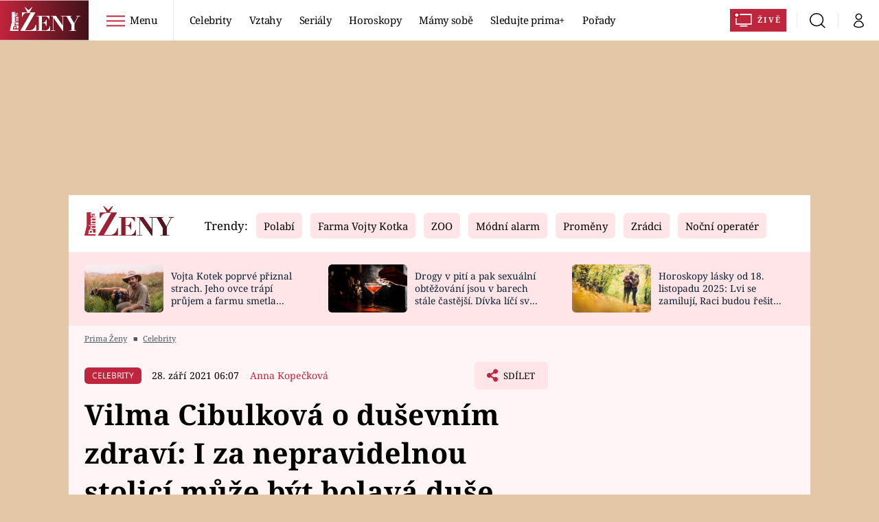

--- FILE ---
content_type: image/svg+xml
request_url: https://assets.zeny.iprima.cz/images/icons/send-red.svg
body_size: 53
content:
<svg xmlns="http://www.w3.org/2000/svg" width="33.5" height="33.5" viewBox="0 0 33.5 33.5">
  <path id="send_2_" data-name="send (2)" d="M33.5,0,0,18.844l10.706,3.965L27.219,7.328,14.659,24.273l.01,0-.013,0V33.5l6-7,7.606,2.817Z" fill="#bf253c"/>
</svg>
